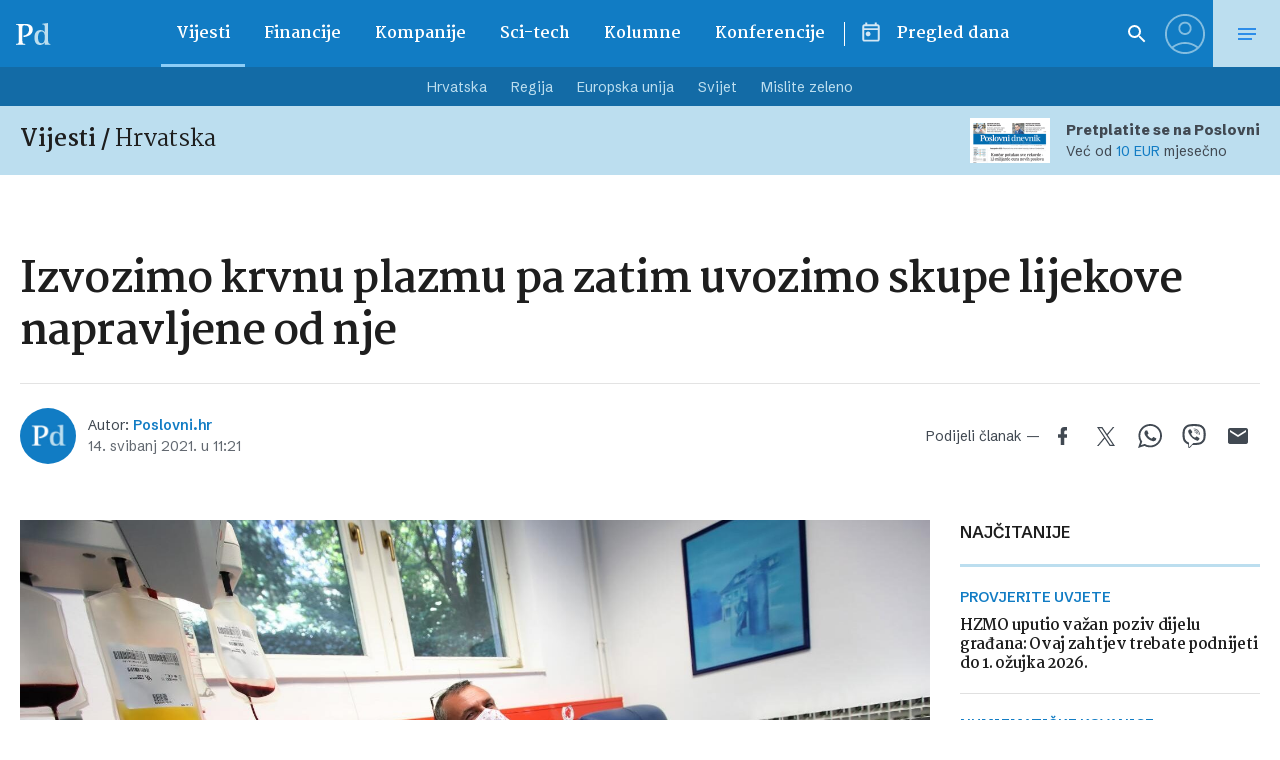

--- FILE ---
content_type: text/html; charset=UTF-8
request_url: https://www.poslovni.hr/related/4287264
body_size: 3126
content:

<section class="section section--padding-double-top section--no-padding">

    <div class="section__inner">
        <div class="container">

            <div class="block block--sidebar-300@md">
                <div class="block__main">

                    
                    <h3 class="headline headline--divider-top">
                        <span class="headline__light-font">Još vijesti</span>
                    </h3>

                    

                    <div class="lists lists--with-border-big">

                        
                            
                            <div class="lists__item">

                                <article class="card-d">
    <a href="https://www.poslovni.hr/hrvatska/ebrd-ulozio-287-milijuna-eura-u-hrvatsku-u-privatni-sektor-2025-4522051" title="EBRD uložio 287 milijuna eura u Hrvatsku u privatni sektor 2025.">
        <div class="card-d__image-wrap">
            <div class="image">

                       
                    <img src="https://www.poslovni.hr/wp-content/uploads/2026/01/9ebrd.jpg">
                
            </div>
        </div>
        <div class="card-d__post-info">
            <div class="card-d__headline">
                <div class="headline headline--small">Uspješna godina</div>
            </div>
            <div class="card-d__title">
                <h3 class="title">EBRD uložio 287 milijuna eura u Hrvatsku u privatni sektor 2025.</h3>
            </div>
            <div class="card-d__lead">
                <div class="lead">
                    U 2026. godini planiramo proširiti našu podršku novim projektima koji će otvoriti još više prilika za održivi rast.", kaže Miljan Ždrale, regionalni direktor EBRD-a.                </div>
            </div>
        </div>
    </a>
</article>

                            </div>

                            
                        
                            
                            <div class="lists__item">

                                <article class="card-d">
    <a href="https://www.poslovni.hr/kolumne/zbog-mlakih-reakcija-vlada-trzista-se-moraju-sredivati-na-lokalnoj-razini-4522043" title="Zbog mlakih reakcija vlada tržišta se moraju sređivati na lokalnoj razini">
        <div class="card-d__image-wrap">
            <div class="image">

                       
                    <img src="https://www.poslovni.hr/wp-content/uploads/2026/01/13kolumna-14.jpg">
                
            </div>
        </div>
        <div class="card-d__post-info">
            <div class="card-d__headline">
                <div class="headline headline--small">U istoj kaši</div>
            </div>
            <div class="card-d__title">
                <h3 class="title">Zbog mlakih reakcija vlada tržišta se moraju sređivati na lokalnoj razini</h3>
            </div>
            <div class="card-d__lead">
                <div class="lead">
                    Razvijene zemlje i one u razvoju suočavaju se sa sve sličnijim izazovima.                </div>
            </div>
        </div>
    </a>
</article>

                            </div>

                            
                        
                            
                            <div class="lists__item">

                                <article class="card-d">
    <a href="https://www.poslovni.hr/regija/vazna-obavijest-vozacima-evo-gdje-prijeti-nestasica-goriva-zbog-prosvjeda-vozaca-kamiona-4521607" title="Važna obavijest vozačima: Evo gdje prijeti nestašica goriva zbog prosvjeda vozača kamiona">
        <div class="card-d__image-wrap">
            <div class="image">

                       
                    <img src="https://www.poslovni.hr/wp-content/uploads/2026/01/marek-studzinski-SzCDw39oW7s-unsplash-1600x1000.jpg">
                
            </div>
        </div>
        <div class="card-d__post-info">
            <div class="card-d__headline">
                <div class="headline headline--small">Crna Gora</div>
            </div>
            <div class="card-d__title">
                <h3 class="title">Važna obavijest vozačima: Evo gdje prijeti nestašica goriva zbog prosvjeda vozača kamiona</h3>
            </div>
            <div class="card-d__lead">
                <div class="lead">
                    Dodaje se da je posebna pozornost usmjerena na opskrbu javnih ustanova i objekata od posebnog značaja.                </div>
            </div>
        </div>
    </a>
</article>

                            </div>

                            
                        
                            
                            <div class="lists__item">

                                <article class="card-d">
    <a href="https://www.poslovni.hr/vijesti/nvidijin-plan-ulaganja-100-milijardi-dolara-u-openai-na-cekanju-4522132" title="Nvidijin plan ulaganja 100 milijardi dolara u OpenAI &#8216;na čekanju&#8217;">
        <div class="card-d__image-wrap">
            <div class="image">

                       
                    <img src="https://www.poslovni.hr/wp-content/uploads/2026/01/2026-01-24T054406Z_1699215627_RC29VIA2DT7G_RTRMADP_3_NVIDIA-CHINA-JENSEN-HUANG-1600x1000.jpg">
                
            </div>
        </div>
        <div class="card-d__post-info">
            <div class="card-d__headline">
                <div class="headline headline--small">stisnula kočnicu </div>
            </div>
            <div class="card-d__title">
                <h3 class="title">Nvidijin plan ulaganja 100 milijardi dolara u OpenAI &#8216;na čekanju&#8217;</h3>
            </div>
            <div class="card-d__lead">
                <div class="lead">
                    Nvidia je u rujnu najavila da planira ulaganje do 100 milijardi dolara u OpenAI u okviru dogovora koji bi kreatoru ChatGPT-a dao novac i pristup koji mu je potreban za kupnju naprednih čipova.                </div>
            </div>
        </div>
    </a>
</article>

                            </div>

                            
                        
                            
                            <div class="lists__item">

                                <article class="card-d">
    <a href="https://www.poslovni.hr/regija/gotovo-cetiri-godine-nakon-oslobadajuce-presude-miskovic-tuzi-drzavu-za-12-milijuna-eura-4522137" title="Gotovo četiri godine nakon oslobađajuće presude: Mišković tuži državu za 1,2 milijuna eura">
        <div class="card-d__image-wrap">
            <div class="image">

                       
                    <img src="https://www.poslovni.hr/wp-content/uploads/2026/01/PXL_151124_124137097-1600x1000.jpg">
                
            </div>
        </div>
        <div class="card-d__post-info">
            <div class="card-d__headline">
                <div class="headline headline--small">traži odštetu </div>
            </div>
            <div class="card-d__title">
                <h3 class="title">Gotovo četiri godine nakon oslobađajuće presude: Mišković tuži državu za 1,2 milijuna eura</h3>
            </div>
            <div class="card-d__lead">
                <div class="lead">
                    Miroslav Mišković, vlasnik tvrtke Delta Holding i niza drugih tvrtki, tužio je državu i tražio odštetu od 1,2 milijuna eura zbog neopravdanog uhićenja, piše Radar.                </div>
            </div>
        </div>
    </a>
</article>

                            </div>

                            
                        
                            
                            <div class="lists__item">

                                <article class="card-d">
    <a href="https://www.poslovni.hr/vijesti/muskov-starlink-koristit-ce-osobne-podatke-vise-od-9-milijuna-korisnika-za-obuku-ai-ja-4522127" title="Muskov Starlink koristit će osobne podatke više od 9 milijuna korisnika za obuku AI-ja">
        <div class="card-d__image-wrap">
            <div class="image">

                       
                    <img src="https://www.poslovni.hr/wp-content/uploads/2026/01/2026-01-14T114547Z_1529870100_RC2Y0JAFISGW_RTRMADP_3_RYANAIR-TRADING-STARLINK-1600x1000.jpg">
                
            </div>
        </div>
        <div class="card-d__post-info">
            <div class="card-d__headline">
                <div class="headline headline--small">SpaceX mijenja pravila igre</div>
            </div>
            <div class="card-d__title">
                <h3 class="title">Muskov Starlink koristit će osobne podatke više od 9 milijuna korisnika za obuku AI-ja</h3>
            </div>
            <div class="card-d__lead">
                <div class="lead">
                    Muskova kompanija SpaceX u pregovorima je o spajanju s njegovom AI tvrtkom xAI, uoči IPO-a planiranog za ovu godinu.                </div>
            </div>
        </div>
    </a>
</article>

                            </div>

                            
                        
                            
                            <div class="lists__item">

                                <article class="card-d">
    <a href="https://www.poslovni.hr/svijet/objavljeno-vise-od-3-milijuna-epsteinovih-dosjea-lutnick-dogovarao-rucak-na-otoku-musk-se-raspitivao-za-zabave-4522124" title="Objavljeno više od 3 milijuna Epsteinovih dosjea: Lutnick dogovarao ručak na otoku, Musk se raspitivao za zabave">
        <div class="card-d__image-wrap">
            <div class="image">

                       
                    <img src="https://www.poslovni.hr/wp-content/uploads/2026/01/2026-01-24T173506Z_518304593_RC2R7JAT10YJ_RTRMADP_3_USA-TRUMP-GREENLAND-1600x1000.jpg">
                
            </div>
        </div>
        <div class="card-d__post-info">
            <div class="card-d__headline">
                <div class="headline headline--small">skandal koji traje mjesecima </div>
            </div>
            <div class="card-d__title">
                <h3 class="title">Objavljeno više od 3 milijuna Epsteinovih dosjea: Lutnick dogovarao ručak na otoku, Musk se raspitivao za zabave</h3>
            </div>
            <div class="card-d__lead">
                <div class="lead">
                    U drugim e-mailovima, milijarder i bivši Trumpov savjetnik Elon Musk pitao je Epsteina planira li kakve zabave, ali je odbio poziv da posjeti otok.                </div>
            </div>
        </div>
    </a>
</article>

                            </div>

                            
                        
                            
                            <div class="lists__item">

                                <article class="card-d">
    <a href="https://www.poslovni.hr/hrvatska/dip-podsjeca-ovo-je-krajnji-rok-za-dostavu-godisnjih-financijskh-izvjestaja-4522122" title="DIP podsjeća: Ovo je krajnji rok za dostavu godišnjih financijskh izvještaja">
        <div class="card-d__image-wrap">
            <div class="image">

                       
                    <img src="https://www.poslovni.hr/wp-content/uploads/2026/01/PXL_031224_125037017-1600x1000.jpg">
                
            </div>
        </div>
        <div class="card-d__post-info">
            <div class="card-d__headline">
                <div class="headline headline--small">2. ožujka </div>
            </div>
            <div class="card-d__title">
                <h3 class="title">DIP podsjeća: Ovo je krajnji rok za dostavu godišnjih financijskh izvještaja</h3>
            </div>
            <div class="card-d__lead">
                <div class="lead">
                    Obrasci Zahtjeva dostupni su na mrežnoj stranici DIP-a www.izbori.hr, u rubrici „Nadzor financiranja“ - „Redovito financiranje“ - „Zahtjevi za dodjelu korisničkog imena i lozinke“.                </div>
            </div>
        </div>
    </a>
</article>

                            </div>

                            
                        
                            
                            <div class="lists__item">

                                <article class="card-d">
    <a href="https://www.poslovni.hr/svijet/sad-odobrio-izraelu-prodaju-apache-helikoptera-i-oklopnih-vozila-za-67-milijardi-dolara-4522118" title="SAD odobrio Izraelu prodaju Apache helikoptera i oklopnih vozila za 6,7 milijardi dolara">
        <div class="card-d__image-wrap">
            <div class="image">

                       
                    <img src="https://www.poslovni.hr/wp-content/uploads/2026/01/2026-01-19T090937Z_1926017231_RC274JARHRVF_RTRMADP_3_ISRAEL-PALESTINIANS-WEST-BANK-RAID-1600x1000.jpg">
                
            </div>
        </div>
        <div class="card-d__post-info">
            <div class="card-d__headline">
                <div class="headline headline--small">unosan posao</div>
            </div>
            <div class="card-d__title">
                <h3 class="title">SAD odobrio Izraelu prodaju Apache helikoptera i oklopnih vozila za 6,7 milijardi dolara</h3>
            </div>
            <div class="card-d__lead">
                <div class="lead">
                    SAD je najveći saveznik Izraela i u pogledu vojne potpore i prodaje oružja.                </div>
            </div>
        </div>
    </a>
</article>

                            </div>

                            
                        
                            
                            <div class="lists__item">

                                <article class="card-d">
    <a href="https://www.poslovni.hr/trzista/nafta-blizu-71-dolara-trzista-prate-krizu-s-iranom-4522115" title="Nafta blizu 71 dolara, tržišta prate krizu s Iranom">
        <div class="card-d__image-wrap">
            <div class="image">

                       
                    <img src="https://www.poslovni.hr/wp-content/uploads/2026/01/2026-01-28T143012Z_361533736_RC2VXIAF46Q9_RTRMADP_3_IRAN-CRISIS-USA-TRUMP-1600x1000.jpg">
                
            </div>
        </div>
        <div class="card-d__post-info">
            <div class="card-d__headline">
                <div class="headline headline--small">ulagače brine zaoštravanje američke retorike </div>
            </div>
            <div class="card-d__title">
                <h3 class="title">Nafta blizu 71 dolara, tržišta prate krizu s Iranom</h3>
            </div>
            <div class="card-d__lead">
                <div class="lead">
                    Trgovci strahuju da bi Teheran na američki napad mogao odgovoriti zatvaranjem Hormuškog tjesnaca kojim dnevno prolazi oko 20 milijuna barela nafte dnevno.                </div>
            </div>
        </div>
    </a>
</article>

                            </div>

                            
                    </div>


                                            
                        <div class="button__outer">
                            <a href="#" class="button button--full button--light js-latestMore" data-next-page="2">Učitaj više</a>
                        </div>

                    
                    <?php/*
                     data-current-page="1" data-next-page="2"                    */ ?>



                </div>
            </div>


        </div>
    </div>
</section>



--- FILE ---
content_type: text/html; charset=UTF-8
request_url: https://www.poslovni.hr/wp-admin/admin-ajax.php
body_size: -154
content:
1077

--- FILE ---
content_type: text/html; charset=utf-8
request_url: https://traffic.styria.hr/v2/feed/1512/poslovni_article?custom_css=
body_size: 1479
content:
<!DOCTYPE html>

<html lang="hr">

    <head>
        <meta charset="UTF-8">

        
    <link href='https://fonts.googleapis.com/css?family=Roboto+Condensed:700&subset=latin,latin-ext' rel='stylesheet' type='text/css'>
    <link rel="stylesheet" href="/static/axiom/css/style.css?bust=20181022" type='text/css'>


        <title>Večernji list</title>

    </head>
    <body class="" >

        
    

        

        
            
        

    

    <div class="tes cf tes--vecernji">

        <div class="tes__header cf">
        
            <a href="http://www.vecernji.hr" title="Večernji list" target="_blank" class="tes__header_logo"></a>
        
        </div>

        <div class="tes__content cf">
            
            <div class="grid-3  grid-12@mob">
                <div class="card card--tes">
                    <div class="card__wrap">

                        <article class="card__article cf">
                            
                                <a href="https://www.vecernji.hr/vijesti/stanivukovic-u-gracacu-promicao-velikosrpske-stavove-klasic-mu-porucio-ovo-je-nepriznavanje-suvereniteta-to-zahtjeva-drasticne-kazne-1929836?utm_source=Poslovni&amp;utm_medium=Widget&amp;utm_campaign=Partnerski+portali" onclick="ga('send', 'event', 'S poslovni.hr', 'Na vecernji.hr', 'https://www.vecernji.hr/vijesti/stanivukovic\u002Du\u002Dgracacu\u002Dpromicao\u002Dvelikosrpske\u002Dstavove\u002Dklasic\u002Dmu\u002Dporucio\u002Dovo\u002Dje\u002Dnepriznavanje\u002Dsuvereniteta\u002Dto\u002Dzahtjeva\u002Ddrasticne\u002Dkazne\u002D1929836');" target="_blank" title="Stanivuković u Gračacu promicao velikosrpske stavove, Klasić: &#x27;Ovo je nepriznavanje suvereniteta. To zahtjeva drastične kazne&#x27;" class="card__link cf">
                            

                                <div class="card__photo_box">
                                    <figure class="card__figure">
                                        <img src="/media/images/c/c117154ad418953394fbd0320ac45d44.jpg" alt="Stanivuković u Gračacu promicao velikosrpske stavove, Klasić: &#x27;Ovo je nepriznavanje suvereniteta. To zahtjeva drastične kazne&#x27;">

                                    </figure>
                                    <div class="card__shadow"></div>
                                </div>

                                <div class="card__data">
                                    <h3 class="card__title">Stanivuković u Gračacu promicao velikosrpske stavove, Klasić: &#x27;Ovo je nepriznavanje suvereniteta. To zahtjeva drastične kazne&#x27;</h3>
                                </div>

                            </a>
                        </article>

                    </div>
                </div>
            </div>
            
            <div class="grid-3  grid-12@mob">
                <div class="card card--tes">
                    <div class="card__wrap">

                        <article class="card__article cf">
                            
                                <a href="https://www.vecernji.hr/vijesti/epsteinu-je-nudio-djevojke-iz-hrvatske-javi-ako-prepoznas-neku-s-potencijalom-1929846?utm_source=Poslovni&amp;utm_medium=Widget&amp;utm_campaign=Partnerski+portali" onclick="ga('send', 'event', 'S poslovni.hr', 'Na vecernji.hr', 'https://www.vecernji.hr/vijesti/epsteinu\u002Dje\u002Dnudio\u002Ddjevojke\u002Diz\u002Dhrvatske\u002Djavi\u002Dako\u002Dprepoznas\u002Dneku\u002Ds\u002Dpotencijalom\u002D1929846');" target="_blank" title="Epsteinu je nudio djevojke iz Hrvatske: &#x27;Javi ako prepoznaš neku s potencijalom&#x27;" class="card__link cf">
                            

                                <div class="card__photo_box">
                                    <figure class="card__figure">
                                        <img src="/media/images/f/f4cb161ae81767c5d8229f86aa52d492.jpg" alt="Epsteinu je nudio djevojke iz Hrvatske: &#x27;Javi ako prepoznaš neku s potencijalom&#x27;">

                                    </figure>
                                    <div class="card__shadow"></div>
                                </div>

                                <div class="card__data">
                                    <h3 class="card__title">Epsteinu je nudio djevojke iz Hrvatske: &#x27;Javi ako prepoznaš neku s potencijalom&#x27;</h3>
                                </div>

                            </a>
                        </article>

                    </div>
                </div>
            </div>
            
            <div class="grid-3  grid-12@mob">
                <div class="card card--tes">
                    <div class="card__wrap">

                        <article class="card__article cf">
                            
                                <a href="https://www.vecernji.hr/sport/sigurdsson-se-ispricao-ehf-ga-odbio-njegovo-ponasanje-je-neprihvatljivo-1929829?utm_source=Poslovni&amp;utm_medium=Widget&amp;utm_campaign=Partnerski+portali" onclick="ga('send', 'event', 'S poslovni.hr', 'Na vecernji.hr', 'https://www.vecernji.hr/sport/sigurdsson\u002Dse\u002Dispricao\u002Dehf\u002Dga\u002Dodbio\u002Dnjegovo\u002Dponasanje\u002Dje\u002Dneprihvatljivo\u002D1929829');" target="_blank" title="Sigurdsson se ispričao, EHF ga - odbio? &#x27;Njegovo ponašanje je neprihvatljivo&#x27;" class="card__link cf">
                            

                                <div class="card__photo_box">
                                    <figure class="card__figure">
                                        <img src="/media/images/3/373799d8a0922fd50aabaab117a826d7.jpg" alt="Sigurdsson se ispričao, EHF ga - odbio? &#x27;Njegovo ponašanje je neprihvatljivo&#x27;">

                                    </figure>
                                    <div class="card__shadow"></div>
                                </div>

                                <div class="card__data">
                                    <h3 class="card__title">Sigurdsson se ispričao, EHF ga - odbio? &#x27;Njegovo ponašanje je neprihvatljivo&#x27;</h3>
                                </div>

                            </a>
                        </article>

                    </div>
                </div>
            </div>
            
            <div class="grid-3  grid-12@mob">
                <div class="card card--tes">
                    <div class="card__wrap">

                        <article class="card__article cf">
                            
                                <a href="https://www.vecernji.hr/showbiz/foto-sok-ivana-banfic-vise-ne-izgleda-ovako-pokazala-drasticnu-promjenu-ne-biste-ju-prepoznali-1929761?utm_source=Poslovni&amp;utm_medium=Widget&amp;utm_campaign=Partnerski+portali" onclick="ga('send', 'event', 'S poslovni.hr', 'Na vecernji.hr', 'https://www.vecernji.hr/showbiz/foto\u002Dsok\u002Divana\u002Dbanfic\u002Dvise\u002Dne\u002Dizgleda\u002Dovako\u002Dpokazala\u002Ddrasticnu\u002Dpromjenu\u002Dne\u002Dbiste\u002Dju\u002Dprepoznali\u002D1929761');" target="_blank" title="FOTO Šok! Ivana Banfić više ne izgleda ovako, pokazala drastičnu promjenu, ne biste ju prepoznali" class="card__link cf">
                            

                                <div class="card__photo_box">
                                    <figure class="card__figure">
                                        <img src="/media/images/e/e99d3ab7af00941e69a30fe762cbb46f.jpg" alt="FOTO Šok! Ivana Banfić više ne izgleda ovako, pokazala drastičnu promjenu, ne biste ju prepoznali">

                                    </figure>
                                    <div class="card__shadow"></div>
                                </div>

                                <div class="card__data">
                                    <h3 class="card__title">FOTO Šok! Ivana Banfić više ne izgleda ovako, pokazala drastičnu promjenu, ne biste ju prepoznali</h3>
                                </div>

                            </a>
                        </article>

                    </div>
                </div>
            </div>
            

        </div>

    </div>


    </body>
</html>


--- FILE ---
content_type: text/css
request_url: https://traffic.styria.hr/static/axiom/css/style.css?bust=20181022
body_size: 1731
content:
html {
    font-size: 62.5%;
}

body {
    background: white;
    color: #222222;
    font-family: "Roboto";
    font-size: 100%;
    line-height: 1.5;
    overflow-x: hidden;
    margin: 0;
    padding: 0;
}

.cf:before,
.cf:after {
    content: " ";
    display: table;
}

.cf:after {
    clear: both;
}

.cf {
    *zoom: 1;
}

[class^="grid-"], [class*=" grid-"] {
    float: left;
    direction: ltr;
    padding-left: 10px;
    padding-right: 10px;
    display: inline-block;
    min-height: 1px;
    box-sizing: border-box;
}

.grid-12 {
    width: 100%;
}

.grid-3 {
    width: 25%;
}

@media screen and (max-width: 480px) {
    .grid-12\@mob {
        width: 100%;
    }
}

.parent {
    padding-left: 0 !important;
    padding-right: 0 !important;
}

.tes {
    position: relative;
    margin: 0;
    padding: 0;
}

.tes__header {
    position: relative;
    margin: 0 10px;
    height: 60px;
    border-bottom: 1px solid #e3e3e3;
}

@media screen and (max-width: 480px) {
    .tes__header {
        margin: 0;
        padding: 0 10px;
    }
}

@media screen and (max-width: 480px) {
    .tes__header {
        height: 50px;
    }
}

.tes__header_logo {
    position: relative;
    display: block;
    width: 300px;
    height: 60px;
    margin: 0;
    padding: 0;
}

@media screen and (max-width: 480px) {
.tes .tes__header_logo.tes__header_logo {
        width: 150px;
        height: 30px;
        margin: 10px 0;

        background-size: cover;
        background-repeat: no-repeat;
    }
}

.tes__header_link {
    position: relative;
    display: block;
    float: left;
    width: 150px;
    height: 60px;
    margin: 0;
    padding: 0;
    text-decoration: none;
}

.tes--njuskalo .tes__header {
    border-bottom: 1px solid #fdcd00;
}
.tes--njuskalo .tes__header_logo {
    background: url(../img/new_logos/njuskalo.png) bottom left no-repeat;
}

.tes--express .tes__header {
    border-bottom: 1px solid #282827;
}
.tes--express .tes__header_logo {
    background: url(../img/new_logos/express.png?v2) bottom left no-repeat;
}

.tes--vecernji .tes__header {
    border-bottom: 1px solid #e41e26;
}
.tes--vecernji .tes__header_logo {
    background: url(../img/new_logos/vecernji.png) bottom left no-repeat;
}

.tes--budiin .tes__header {
    border-bottom: 1px solid #bf74c0 ;
}
.tes--budiin .tes__header_logo {
    background: url(../img/new_logos/miss7.png) bottom left no-repeat;
}

.tes--dnevnik .tes__header {
    border-bottom: 1px solid #000;
}

.tes--dnevnik .tes__header_logo {
    background: url(../img/new_logos/dnevnik.jpg) no-repeat 0 10px / auto 40px;
}

.tes--klik .tes__header {
    border-bottom: 1px solid #282827;
}
.tes--klik .tes__header_logo {
    background: url(../img/new_logos/klik.png) bottom left no-repeat;
}

@media screen and (max-width: 480px) {
    .tes--dnevnik .tes__header_logo {
        background: url(../img/new_logos/dnevnik.jpg) no-repeat 0 0 / auto 30px !important;
    }
}

.tes--novilist .tes__header {
    border-bottom: 1px solid #000;
}

.tes--novilist .tes__header_logo {
    background: url(../img/new_logos/novilist.png) no-repeat 0 10px / auto 40px;
}

@media screen and (max-width: 480px) {
    .tes--novilist .tes__header_logo {
        background: url(../img/new_logos/novilist.png) no-repeat 0 0 / 150px auto !important;
    }
}

.tes--miss7 .tes__header {
    border-bottom: 1px solid #bf74c0;
}
.tes--miss7 .tes__header_logo {
    background: url(../img/new_logos/miss7.png) bottom left no-repeat;
}

.tes--klokanica .tes__header {
    border-bottom: 1px solid #0078a8;
}
.tes--klokanica .tes__header_logo {
    background: url(../img/new_logos/klokanica.png) bottom left no-repeat;
}
.tes--missmama .tes__header {
    border-bottom: 1px solid #df6fa3;
}
.tes--missmama .tes__header_logo {
    height: 60px;
    background: url(../img/new_logos/missmama-logo.svg) bottom 0px left / auto 60px  no-repeat;
}

@media screen and (max-width: 480px) {
    .tes--missmama .tes__header_logo{
        height: 30px;
        background: url(../img/new_logos/missmama-logo.svg)  bottom -15px left / auto 30px  no-repeat;;
    }
}

.tes--misszdrava .tes__header {
    border-bottom: 1px solid #64bd13;
}
.tes--misszdrava .tes__header_logo {
    height: 60px;
    background: url(../img/new_logos/miss-zdrava-logo.svg) bottom 0px left / auto 60px  no-repeat;
}

@media screen and (max-width: 480px) {
    .tes--misszdrava .tes__header_logo{
        height: 30px;
        background: url(../img/new_logos/miss-zdrava-logo.svg)  bottom -15px left / auto 30px  no-repeat;;
    }
}


.tes--poslovni .tes__header {
    border-bottom: 1px solid #00599d;
}
.tes--poslovni .tes__header_logo {
    background: url(../img/new_logos/poslovni.png) bottom left no-repeat;
}

.tes--zdravakrava .tes__header {
    border-bottom: 1px solid #85c440;
}
.tes--zdravakrava .tes__header_logo {
    background: url(../img/new_logos/zdravakrava.png) bottom left no-repeat;
}

.tes--bug .tes__header {
    border-bottom: 1px solid #f9a105;
}
.tes--bug .tes__header_logo {
    background: url(../img/new_logos/bug.png) bottom left no-repeat;
}

.tes--gastro .tes__header {
    border-bottom: 1px solid #f15d3f;
}
.tes--gastro .tes__header_logo {
    background: url(../img/new_logos/gastro.png) bottom left no-repeat;
}

.tes--telegram .tes__header {
    border-bottom: 1px solid #ed1d39;
}
.tes--telegram .tes__header_logo {
    background: url(../img/new_logos/telegram.png) bottom left no-repeat;
}

.tes--cool .tes__header {
    border-bottom: 1px solid #ffdf00;
}
.tes--cool .tes__header_logo {
    background: url(../img/new_logos/cool.png) bottom left no-repeat;
}

.tes--ordinacija .tes__header {
    border-bottom: 1px solid #eb2924;
}
.tes--ordinacija .tes__header_logo {
    background: url(../img/new_logos/ordinacija.png) bottom left no-repeat;
}

.tes--vijesti .tes__header {
    border-bottom: 1px solid #be202d;
}
.tes--vijesti .tes__header_logo {
    background: url(../img/new_logos/vijesti.png) bottom left no-repeat;
}

.tes--ljiz .tes__header {
    border-bottom: 1px solid #ec008c;
}
.tes--ljiz .tes__header_logo {
    background: url(../img/new_logos/ljiz.png) bottom left no-repeat;
}

.tes--rtl .tes__header {
    border-bottom: 1px solid #da291c;
}
.tes--rtl .tes__header_logo {
    background: url(../img/new_logos/rtl.png) bottom left no-repeat;
}

.tes--goal .tes__header {
    border-bottom: 1px solid #081f2c;
}
.tes--goal .tes__header_logo {
    background: url(../img/new_logos/goal.png) bottom left no-repeat;
}

.tes--nethr .tes__header {
    border-bottom: 1px solid #fc5800;
}
.tes--nethr .tes__header_logo {
    background: url(../img/new_logos/nethr.png) bottom left no-repeat;
}

.tes--agrobiz .tes__header {
    border-bottom: 1px solid #71ad1c;
}

.tes--agrobiz .tes__header_logo {
    background: url(../img/new_logos/agrobiz.png) bottom left no-repeat;
}

.tes--autostart .tes__header {
    border-bottom: 1px solid #ee1e1f;
}

.tes--autostart .tes__header_logo {
    background: url(../img/new_logos/autostart.png) bottom left no-repeat;
}

.tes--mondo .tes__header {
    border-bottom: 1px solid #393839;
}

.tes--mondo .tes__header_logo {
    background: url(../img/new_logos/mondo.png) bottom left no-repeat;
}

.tes--story .tes__header {
    border-bottom: 1px solid #e7010d;
}

.tes--story .tes__header_logo {
    background: url(../img/new_logos/story.png) bottom left no-repeat;
}

.tes--tportal .tes__header {
    border-bottom: 1px solid #7a7a7a;
}

.tes--tportal .tes__header_logo {
    background: url(../img/new_logos/tportal.png) no-repeat bottom 5px left / auto 48px;
}

@media screen and (max-width: 480px) {
    .tes--tportal .tes__header_logo {
        background: url(../img/new_logos/tportal.png) no-repeat bottom -4px left / auto 48px;
    }
}

.tes--gourmet .tes__header {
    border-bottom: 1px solid #7a7a7a;
}

.tes--gourmet .tes__header_logo {
    background: url(../img/new_logos/gourmet.png) no-repeat bottom 5px left / auto 48px;
}

.tes--joomboos .tes__header {
    border-bottom: 1px solid #7a7a7a;
}

.tes--joomboos .tes__header_logo {
    height: 55px;
    background: url(../img/new_logos/joomboos.svg) no-repeat bottom 5px left / auto 25px;
}

@media screen and (max-width: 480px) {
    .tes.tes--joomboos .tes__header_logo {
        height: 30px;
        background: url(../img/new_logos/joomboos.svg) no-repeat bottom 5px left / auto 16px;
    }
}

.tes--dioptrija .tes__header {
    border-bottom: 1px solid #41bdfe;
}

.tes--dioptrija .tes__header_logo {
    background: url(../img/new_logos/dioptrija.png) no-repeat bottom 5px left / auto 48px;
}

.tes--biznisakademija .tes__header {
    border-bottom: 1px solid #56bbff;
}

.tes--biznisakademija .tes__header_logo {
    background: url(../img/new_logos/biznisakademija.png) no-repeat bottom 5px left / auto 48px;
}

.tes--portal24 .tes__header {
    border-bottom: 1px solid #f99d1c;
}

.tes--portal24 .tes__header_logo {
    background: url(../img/new_logos/24sata.png) no-repeat bottom 5px left / auto 48px;
}

@media screen and (max-width: 480px) {
    .tes--portal24 .tes__header_logo.tes__header_logo {
        width: 300px;
        height: 60px;
        margin-top: -6px;
        background: url(../img/new_logos/24sata.png) no-repeat bottom 5px left / auto 48px;
    }
}

.tes__content {
    position: relative;
    margin: 0;
    padding: 0;
}

.card {
    height: 0;
    margin: 20px 0;
    position: relative;
    background: #fff;
}

@media screen and (max-width: 480px) {
    .card {
        margin: 10px 0 0;
    }
}

.card.card--tes {
    padding-bottom: 95.45455%;
}

@media screen and (max-width: 480px) {
    .card.card--tes {
        padding-bottom: 70px;
        border-bottom: 1px solid #dddddd;
    }
}

.card__wrap {
    background: #fff;
    position: absolute;
    top: 0;
    left: 0;
    width: 100%;
    height: 100%;
}

.card__link {
    position: relative;
    display: block;
    text-decoration: none;
}

.card__figure {
    position: relative;
    display: block;
    margin: 0;
    padding: 0;
}

.card__photo_box {
    position: relative;
    margin: 0;
    overflow: hidden;
}

.card--tes .card__photo_box {
    width: 100%;
    height: auto;
}

@media screen and (max-width: 480px) {
    .card--tes .card__photo_box {
        float: left;
        width: 90px;
        height: 60px;
        margin-right: 10px;
    }
}

.card--tes .card__photo_box img {
    display: block;
    width: 100%;
    height: auto;
}

.card__shadow {
    position: absolute;
    top: 0;
    right: 0;
    bottom: 0;
    left: 0;
    box-shadow: 0 0 1px rgba(0, 0, 0, 0.35) inset;
}

.card__data {
    position: relative;
}

@media screen and (max-width: 480px) {
    .card__data {
        overflow: hidden;
        max-height: 58px;
    }
}

.card__title {
    padding: 0;
    margin: 4px 0 0;
    color: #1e1e1e;
    white-space: normal;
    font: normal 700 16px/1 "Roboto Condensed", sans-serif;
    font-size: 18px;
    font-size: 1.8rem;
    line-height: 21px;
    line-height: 2.1rem;
}

@media screen and (max-width: 480px) {

    .card__title {
        font: normal 900 14px/1 "Roboto", sans-serif;
        font-size: 14px;
        font-size: 1.4rem;
        line-height: 17px;
        line-height: 1.7rem;
    }
}
